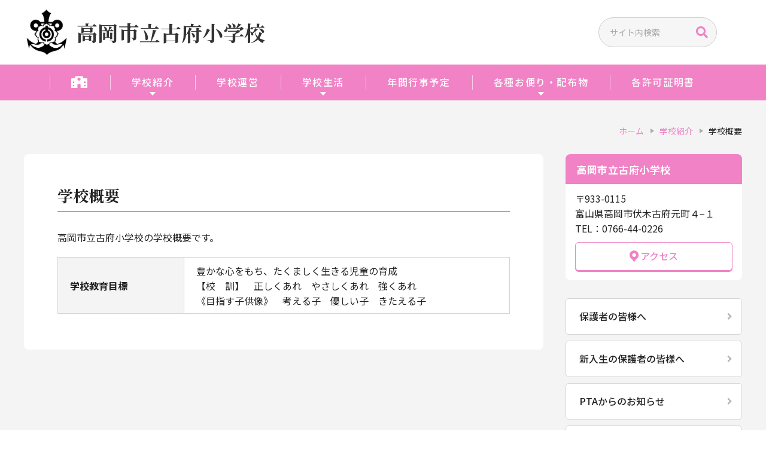

--- FILE ---
content_type: text/html; charset=UTF-8
request_url: https://kofu-e.takaoka-school.jp/school/outline/
body_size: 37932
content:
<!DOCTYPE html>
<html lang="ja">
<head>
<!-- Google tag (gtag.js) -->
<script async src="https://www.googletagmanager.com/gtag/js?id=G-NY01XN3XV3"></script>
<script>
  window.dataLayer = window.dataLayer || [];
  function gtag(){dataLayer.push(arguments);}
  gtag('js', new Date());
  gtag('config', 'G-NY01XN3XV3');
</script>
<meta charset="utf-8">
<meta name="viewport" content="width=device-width,initial-scale=1,maximum-scale=1,user-scalable=no">
<title>学校概要｜高岡市立古府小学校</title>
<meta name="description" content="高岡市立古府小学校の学校概要のページです。">
<link rel="canonical" href="https://kofu-e.takaoka-school.jp/school/outline/">
<link rel="preconnect" href="https://fonts.googleapis.com">
<link rel="preconnect" href="https://fonts.gstatic.com" crossorigin>
<link href="https://fonts.googleapis.com/css2?family=Noto+Sans+JP:wght@400;500;700&family=Noto+Serif+JP:wght@700&display=swap" rel="stylesheet">
<link rel="stylesheet" href="/assets/css/main.css?v=1.39" media="all">
<link rel="stylesheet" href="/assets/css/responsive.css?v=1.39" media="all">
<link rel="shortcut icon" href="/favicon.ico">
<link rel="apple-touch-icon" type="image/png" href="/apple-touch-icon-180x180.png">
<link rel="icon" type="image/png" href="/icon-192x192.png">
<script src="/assets/js/jquery-3.5.1.min.js"></script>
<meta name='robots' content='max-image-preview:large' />
<style id='wp-img-auto-sizes-contain-inline-css' type='text/css'>
img:is([sizes=auto i],[sizes^="auto," i]){contain-intrinsic-size:3000px 1500px}
/*# sourceURL=wp-img-auto-sizes-contain-inline-css */
</style>
<style id='wp-block-library-inline-css' type='text/css'>
:root{--wp-block-synced-color:#7a00df;--wp-block-synced-color--rgb:122,0,223;--wp-bound-block-color:var(--wp-block-synced-color);--wp-editor-canvas-background:#ddd;--wp-admin-theme-color:#007cba;--wp-admin-theme-color--rgb:0,124,186;--wp-admin-theme-color-darker-10:#006ba1;--wp-admin-theme-color-darker-10--rgb:0,107,160.5;--wp-admin-theme-color-darker-20:#005a87;--wp-admin-theme-color-darker-20--rgb:0,90,135;--wp-admin-border-width-focus:2px}@media (min-resolution:192dpi){:root{--wp-admin-border-width-focus:1.5px}}.wp-element-button{cursor:pointer}:root .has-very-light-gray-background-color{background-color:#eee}:root .has-very-dark-gray-background-color{background-color:#313131}:root .has-very-light-gray-color{color:#eee}:root .has-very-dark-gray-color{color:#313131}:root .has-vivid-green-cyan-to-vivid-cyan-blue-gradient-background{background:linear-gradient(135deg,#00d084,#0693e3)}:root .has-purple-crush-gradient-background{background:linear-gradient(135deg,#34e2e4,#4721fb 50%,#ab1dfe)}:root .has-hazy-dawn-gradient-background{background:linear-gradient(135deg,#faaca8,#dad0ec)}:root .has-subdued-olive-gradient-background{background:linear-gradient(135deg,#fafae1,#67a671)}:root .has-atomic-cream-gradient-background{background:linear-gradient(135deg,#fdd79a,#004a59)}:root .has-nightshade-gradient-background{background:linear-gradient(135deg,#330968,#31cdcf)}:root .has-midnight-gradient-background{background:linear-gradient(135deg,#020381,#2874fc)}:root{--wp--preset--font-size--normal:16px;--wp--preset--font-size--huge:42px}.has-regular-font-size{font-size:1em}.has-larger-font-size{font-size:2.625em}.has-normal-font-size{font-size:var(--wp--preset--font-size--normal)}.has-huge-font-size{font-size:var(--wp--preset--font-size--huge)}.has-text-align-center{text-align:center}.has-text-align-left{text-align:left}.has-text-align-right{text-align:right}.has-fit-text{white-space:nowrap!important}#end-resizable-editor-section{display:none}.aligncenter{clear:both}.items-justified-left{justify-content:flex-start}.items-justified-center{justify-content:center}.items-justified-right{justify-content:flex-end}.items-justified-space-between{justify-content:space-between}.screen-reader-text{border:0;clip-path:inset(50%);height:1px;margin:-1px;overflow:hidden;padding:0;position:absolute;width:1px;word-wrap:normal!important}.screen-reader-text:focus{background-color:#ddd;clip-path:none;color:#444;display:block;font-size:1em;height:auto;left:5px;line-height:normal;padding:15px 23px 14px;text-decoration:none;top:5px;width:auto;z-index:100000}html :where(.has-border-color){border-style:solid}html :where([style*=border-top-color]){border-top-style:solid}html :where([style*=border-right-color]){border-right-style:solid}html :where([style*=border-bottom-color]){border-bottom-style:solid}html :where([style*=border-left-color]){border-left-style:solid}html :where([style*=border-width]){border-style:solid}html :where([style*=border-top-width]){border-top-style:solid}html :where([style*=border-right-width]){border-right-style:solid}html :where([style*=border-bottom-width]){border-bottom-style:solid}html :where([style*=border-left-width]){border-left-style:solid}html :where(img[class*=wp-image-]){height:auto;max-width:100%}:where(figure){margin:0 0 1em}html :where(.is-position-sticky){--wp-admin--admin-bar--position-offset:var(--wp-admin--admin-bar--height,0px)}@media screen and (max-width:600px){html :where(.is-position-sticky){--wp-admin--admin-bar--position-offset:0px}}

/*# sourceURL=wp-block-library-inline-css */
</style><style id='global-styles-inline-css' type='text/css'>
:root{--wp--preset--aspect-ratio--square: 1;--wp--preset--aspect-ratio--4-3: 4/3;--wp--preset--aspect-ratio--3-4: 3/4;--wp--preset--aspect-ratio--3-2: 3/2;--wp--preset--aspect-ratio--2-3: 2/3;--wp--preset--aspect-ratio--16-9: 16/9;--wp--preset--aspect-ratio--9-16: 9/16;--wp--preset--color--black: #000000;--wp--preset--color--cyan-bluish-gray: #abb8c3;--wp--preset--color--white: #ffffff;--wp--preset--color--pale-pink: #f78da7;--wp--preset--color--vivid-red: #cf2e2e;--wp--preset--color--luminous-vivid-orange: #ff6900;--wp--preset--color--luminous-vivid-amber: #fcb900;--wp--preset--color--light-green-cyan: #7bdcb5;--wp--preset--color--vivid-green-cyan: #00d084;--wp--preset--color--pale-cyan-blue: #8ed1fc;--wp--preset--color--vivid-cyan-blue: #0693e3;--wp--preset--color--vivid-purple: #9b51e0;--wp--preset--gradient--vivid-cyan-blue-to-vivid-purple: linear-gradient(135deg,rgb(6,147,227) 0%,rgb(155,81,224) 100%);--wp--preset--gradient--light-green-cyan-to-vivid-green-cyan: linear-gradient(135deg,rgb(122,220,180) 0%,rgb(0,208,130) 100%);--wp--preset--gradient--luminous-vivid-amber-to-luminous-vivid-orange: linear-gradient(135deg,rgb(252,185,0) 0%,rgb(255,105,0) 100%);--wp--preset--gradient--luminous-vivid-orange-to-vivid-red: linear-gradient(135deg,rgb(255,105,0) 0%,rgb(207,46,46) 100%);--wp--preset--gradient--very-light-gray-to-cyan-bluish-gray: linear-gradient(135deg,rgb(238,238,238) 0%,rgb(169,184,195) 100%);--wp--preset--gradient--cool-to-warm-spectrum: linear-gradient(135deg,rgb(74,234,220) 0%,rgb(151,120,209) 20%,rgb(207,42,186) 40%,rgb(238,44,130) 60%,rgb(251,105,98) 80%,rgb(254,248,76) 100%);--wp--preset--gradient--blush-light-purple: linear-gradient(135deg,rgb(255,206,236) 0%,rgb(152,150,240) 100%);--wp--preset--gradient--blush-bordeaux: linear-gradient(135deg,rgb(254,205,165) 0%,rgb(254,45,45) 50%,rgb(107,0,62) 100%);--wp--preset--gradient--luminous-dusk: linear-gradient(135deg,rgb(255,203,112) 0%,rgb(199,81,192) 50%,rgb(65,88,208) 100%);--wp--preset--gradient--pale-ocean: linear-gradient(135deg,rgb(255,245,203) 0%,rgb(182,227,212) 50%,rgb(51,167,181) 100%);--wp--preset--gradient--electric-grass: linear-gradient(135deg,rgb(202,248,128) 0%,rgb(113,206,126) 100%);--wp--preset--gradient--midnight: linear-gradient(135deg,rgb(2,3,129) 0%,rgb(40,116,252) 100%);--wp--preset--font-size--small: 13px;--wp--preset--font-size--medium: 20px;--wp--preset--font-size--large: 36px;--wp--preset--font-size--x-large: 42px;--wp--preset--spacing--20: 0.44rem;--wp--preset--spacing--30: 0.67rem;--wp--preset--spacing--40: 1rem;--wp--preset--spacing--50: 1.5rem;--wp--preset--spacing--60: 2.25rem;--wp--preset--spacing--70: 3.38rem;--wp--preset--spacing--80: 5.06rem;--wp--preset--shadow--natural: 6px 6px 9px rgba(0, 0, 0, 0.2);--wp--preset--shadow--deep: 12px 12px 50px rgba(0, 0, 0, 0.4);--wp--preset--shadow--sharp: 6px 6px 0px rgba(0, 0, 0, 0.2);--wp--preset--shadow--outlined: 6px 6px 0px -3px rgb(255, 255, 255), 6px 6px rgb(0, 0, 0);--wp--preset--shadow--crisp: 6px 6px 0px rgb(0, 0, 0);}:where(.is-layout-flex){gap: 0.5em;}:where(.is-layout-grid){gap: 0.5em;}body .is-layout-flex{display: flex;}.is-layout-flex{flex-wrap: wrap;align-items: center;}.is-layout-flex > :is(*, div){margin: 0;}body .is-layout-grid{display: grid;}.is-layout-grid > :is(*, div){margin: 0;}:where(.wp-block-columns.is-layout-flex){gap: 2em;}:where(.wp-block-columns.is-layout-grid){gap: 2em;}:where(.wp-block-post-template.is-layout-flex){gap: 1.25em;}:where(.wp-block-post-template.is-layout-grid){gap: 1.25em;}.has-black-color{color: var(--wp--preset--color--black) !important;}.has-cyan-bluish-gray-color{color: var(--wp--preset--color--cyan-bluish-gray) !important;}.has-white-color{color: var(--wp--preset--color--white) !important;}.has-pale-pink-color{color: var(--wp--preset--color--pale-pink) !important;}.has-vivid-red-color{color: var(--wp--preset--color--vivid-red) !important;}.has-luminous-vivid-orange-color{color: var(--wp--preset--color--luminous-vivid-orange) !important;}.has-luminous-vivid-amber-color{color: var(--wp--preset--color--luminous-vivid-amber) !important;}.has-light-green-cyan-color{color: var(--wp--preset--color--light-green-cyan) !important;}.has-vivid-green-cyan-color{color: var(--wp--preset--color--vivid-green-cyan) !important;}.has-pale-cyan-blue-color{color: var(--wp--preset--color--pale-cyan-blue) !important;}.has-vivid-cyan-blue-color{color: var(--wp--preset--color--vivid-cyan-blue) !important;}.has-vivid-purple-color{color: var(--wp--preset--color--vivid-purple) !important;}.has-black-background-color{background-color: var(--wp--preset--color--black) !important;}.has-cyan-bluish-gray-background-color{background-color: var(--wp--preset--color--cyan-bluish-gray) !important;}.has-white-background-color{background-color: var(--wp--preset--color--white) !important;}.has-pale-pink-background-color{background-color: var(--wp--preset--color--pale-pink) !important;}.has-vivid-red-background-color{background-color: var(--wp--preset--color--vivid-red) !important;}.has-luminous-vivid-orange-background-color{background-color: var(--wp--preset--color--luminous-vivid-orange) !important;}.has-luminous-vivid-amber-background-color{background-color: var(--wp--preset--color--luminous-vivid-amber) !important;}.has-light-green-cyan-background-color{background-color: var(--wp--preset--color--light-green-cyan) !important;}.has-vivid-green-cyan-background-color{background-color: var(--wp--preset--color--vivid-green-cyan) !important;}.has-pale-cyan-blue-background-color{background-color: var(--wp--preset--color--pale-cyan-blue) !important;}.has-vivid-cyan-blue-background-color{background-color: var(--wp--preset--color--vivid-cyan-blue) !important;}.has-vivid-purple-background-color{background-color: var(--wp--preset--color--vivid-purple) !important;}.has-black-border-color{border-color: var(--wp--preset--color--black) !important;}.has-cyan-bluish-gray-border-color{border-color: var(--wp--preset--color--cyan-bluish-gray) !important;}.has-white-border-color{border-color: var(--wp--preset--color--white) !important;}.has-pale-pink-border-color{border-color: var(--wp--preset--color--pale-pink) !important;}.has-vivid-red-border-color{border-color: var(--wp--preset--color--vivid-red) !important;}.has-luminous-vivid-orange-border-color{border-color: var(--wp--preset--color--luminous-vivid-orange) !important;}.has-luminous-vivid-amber-border-color{border-color: var(--wp--preset--color--luminous-vivid-amber) !important;}.has-light-green-cyan-border-color{border-color: var(--wp--preset--color--light-green-cyan) !important;}.has-vivid-green-cyan-border-color{border-color: var(--wp--preset--color--vivid-green-cyan) !important;}.has-pale-cyan-blue-border-color{border-color: var(--wp--preset--color--pale-cyan-blue) !important;}.has-vivid-cyan-blue-border-color{border-color: var(--wp--preset--color--vivid-cyan-blue) !important;}.has-vivid-purple-border-color{border-color: var(--wp--preset--color--vivid-purple) !important;}.has-vivid-cyan-blue-to-vivid-purple-gradient-background{background: var(--wp--preset--gradient--vivid-cyan-blue-to-vivid-purple) !important;}.has-light-green-cyan-to-vivid-green-cyan-gradient-background{background: var(--wp--preset--gradient--light-green-cyan-to-vivid-green-cyan) !important;}.has-luminous-vivid-amber-to-luminous-vivid-orange-gradient-background{background: var(--wp--preset--gradient--luminous-vivid-amber-to-luminous-vivid-orange) !important;}.has-luminous-vivid-orange-to-vivid-red-gradient-background{background: var(--wp--preset--gradient--luminous-vivid-orange-to-vivid-red) !important;}.has-very-light-gray-to-cyan-bluish-gray-gradient-background{background: var(--wp--preset--gradient--very-light-gray-to-cyan-bluish-gray) !important;}.has-cool-to-warm-spectrum-gradient-background{background: var(--wp--preset--gradient--cool-to-warm-spectrum) !important;}.has-blush-light-purple-gradient-background{background: var(--wp--preset--gradient--blush-light-purple) !important;}.has-blush-bordeaux-gradient-background{background: var(--wp--preset--gradient--blush-bordeaux) !important;}.has-luminous-dusk-gradient-background{background: var(--wp--preset--gradient--luminous-dusk) !important;}.has-pale-ocean-gradient-background{background: var(--wp--preset--gradient--pale-ocean) !important;}.has-electric-grass-gradient-background{background: var(--wp--preset--gradient--electric-grass) !important;}.has-midnight-gradient-background{background: var(--wp--preset--gradient--midnight) !important;}.has-small-font-size{font-size: var(--wp--preset--font-size--small) !important;}.has-medium-font-size{font-size: var(--wp--preset--font-size--medium) !important;}.has-large-font-size{font-size: var(--wp--preset--font-size--large) !important;}.has-x-large-font-size{font-size: var(--wp--preset--font-size--x-large) !important;}
/*# sourceURL=global-styles-inline-css */
</style>

<style id='classic-theme-styles-inline-css' type='text/css'>
/*! This file is auto-generated */
.wp-block-button__link{color:#fff;background-color:#32373c;border-radius:9999px;box-shadow:none;text-decoration:none;padding:calc(.667em + 2px) calc(1.333em + 2px);font-size:1.125em}.wp-block-file__button{background:#32373c;color:#fff;text-decoration:none}
/*# sourceURL=/wp-includes/css/classic-themes.min.css */
</style>
<script type="text/javascript" id="wp-statistics-tracker-js-extra">
/* <![CDATA[ */
var WP_Statistics_Tracker_Object = {"hitRequestUrl":"https://kofu-e.takaoka-school.jp/wp-json/wp-statistics/v2/hit?wp_statistics_hit_rest=yes&track_all=1&current_page_type=page&current_page_id=41&search_query&page_uri=L3NjaG9vbC9vdXRsaW5lLw=","keepOnlineRequestUrl":"https://kofu-e.takaoka-school.jp/wp-json/wp-statistics/v2/online?wp_statistics_hit_rest=yes&track_all=1&current_page_type=page&current_page_id=41&search_query&page_uri=L3NjaG9vbC9vdXRsaW5lLw=","option":{"dntEnabled":"1","cacheCompatibility":""}};
//# sourceURL=wp-statistics-tracker-js-extra
/* ]]> */
</script>
<script type="text/javascript" src="https://kofu-e.takaoka-school.jp/kanri/wp-content/plugins/wp-statistics/assets/js/tracker.js?ver=6.9" id="wp-statistics-tracker-js"></script>
<!-- Analytics by WP Statistics v14.3.4 - https://wp-statistics.com/ -->
<style>
:root {
  --theme-color: #f082c5;
  --theme-color-rgb: 240, 130, 197;
}
</style>
</head>
<body class="wp-singular page-template-default page page-id-41 page-child parent-pageid-36 wp-theme-takaokaschool page-outline nothome">
<div class="wrapper" id="TOP">
    <header class="g-hd">
        <div class="u-inner">
            <div class="g-hd-cols">
                <div class="g-hd-col sitename-col">
                                        <h2 class="g-logo">
                        <a href="https://kofu-e.takaoka-school.jp/">
                            <div class="emblem">
                                <img src="https://kofu-e.takaoka-school.jp/kanri/wp-content/uploads/2023/03/af66f3ce5eabbbb0dcdca2186b7f3c3d-200x200.jpg" alt="高岡市立古府小学校">
                            </div>
                            <span class="txt jp01">高岡市立古府小学校</span>
                        </a>
                    </h2>
                                    </div>
                <div class="g-hd-col search-col">
                    <div class="search-widget">
                        <form role="search" method="get" class="search-form " action="https://kofu-e.takaoka-school.jp">
                        <label>
                            <span class="screen-reader-text">検索:</span>
                            <input type="search" class="search-field " placeholder="サイト内検索" value="" name="s">
                        </label>
                        <input type="submit" class="search-submit" value=""></form>
                    </div>
                </div>
            </div>
        </div>
        <nav class="g-nav">
            <div class="u-inner scrollable">
                <div class="g-menu-wrap">
                    <ul class="g-menu">
                        <li><a class="nav-home" href="https://kofu-e.takaoka-school.jp/"><span class="txt">ホーム</span></a></li>
                        <li class="sp-only-menu has-child">
                            <a href="https://kofu-e.takaoka-school.jp/news/">お知らせ</a><span class="sp-toggle-trigger"></span>
                            <ul class="g-sub-menu">
                                                            <li><a href="https://kofu-e.takaoka-school.jp/news/ncat/school-news/">学校からのお知らせ</a></li>
                                                            <li><a href="https://kofu-e.takaoka-school.jp/news/ncat/parents/">保護者の皆様へ</a></li>
                                                            <li><a href="https://kofu-e.takaoka-school.jp/news/ncat/new-parents/">新入生の保護者の皆様へ</a></li>
                                                            <li><a href="https://kofu-e.takaoka-school.jp/news/ncat/pta/">PTAからのお知らせ</a></li>
                                                            <li><a href="https://kofu-e.takaoka-school.jp/news/ncat/important/">重要</a></li>
                                                        </ul>
                        </li>
                        <li class="has-child">
                            <a href="https://kofu-e.takaoka-school.jp/school/">学校紹介</a><span class="sp-toggle-trigger"></span>
                            <ul class="g-sub-menu">
                                <li><a href="https://kofu-e.takaoka-school.jp/school/#outline">学校概要</a></li>
                                <li><a href="https://kofu-e.takaoka-school.jp/school/#emblem">校章</a></li>
                                <li><a href="https://kofu-e.takaoka-school.jp/school/#school-song">校歌</a></li>
                                <li><a href="https://kofu-e.takaoka-school.jp/school/history/">学校の沿革・歴史</a></li>
                                <li><a href="https://kofu-e.takaoka-school.jp/school/access/">アクセス</a></li>
                            </ul>
                        </li>
                        <li><a href="https://kofu-e.takaoka-school.jp/management/">学校運営</a></li>
                        <li class="has-child">
                            <a href="https://kofu-e.takaoka-school.jp/school-life/">学校生活</a><span class="sp-toggle-trigger"></span>
                            <ul class="g-sub-menu">
                                                            <li><a href="https://kofu-e.takaoka-school.jp/school-life/scat/1st/">１年生</a></li>
                                                            <li><a href="https://kofu-e.takaoka-school.jp/school-life/scat/2nd/">２年生</a></li>
                                                            <li><a href="https://kofu-e.takaoka-school.jp/school-life/scat/3rd/">３年生</a></li>
                                                            <li><a href="https://kofu-e.takaoka-school.jp/school-life/scat/4th/">４年生</a></li>
                                                            <li><a href="https://kofu-e.takaoka-school.jp/school-life/scat/5th/">５年生</a></li>
                                                            <li><a href="https://kofu-e.takaoka-school.jp/school-life/scat/6th/">６年生</a></li>
                                                            <li><a href="https://kofu-e.takaoka-school.jp/school-life/scat/all/">全校生</a></li>
                                                        </ul>
                        </li>
                        <li><a href="https://kofu-e.takaoka-school.jp/schedule/">年間行事予定</a></li>
                        <li class="has-child">
                            <a href="https://kofu-e.takaoka-school.jp/handout/">各種お便り・配布物</a><span class="sp-toggle-trigger"></span>
                            <ul class="g-sub-menu">
                                                            <li><a href="https://kofu-e.takaoka-school.jp/handout/hcat/kondate/">献立表</a></li>
                                                            <li><a href="https://kofu-e.takaoka-school.jp/handout/hcat/gakkou/">学校だより</a></li>
                                                        </ul>
                        </li>
                        <li><a href="https://kofu-e.takaoka-school.jp/download/">各許可証明書</a></li>
                                                                                                <li class="sp-only-menu"><a href="https://kofu-e.takaoka-school.jp/%e3%81%8d%e3%81%a8%e3%81%8d%e3%81%a8-%e3%81%a8%e3%82%84%e3%81%be%e3%81%a3%e5%ad%90-%e5%ad%a6%e7%bf%92%e5%bf%9c%e6%8f%b4%e3%82%b5%e3%82%a4%e3%83%88%e3%80%8c%e5%ae%b6%e5%ba%ad%e5%ad%a6%e7%bf%92%e3%81%ae/">きときと とやまっ子 学習応援サイト「家庭学習のすすめ」</a></li>
                                                <li class="sp-only-menu"><a href="https://kofu-e.takaoka-school.jp/%e3%80%90%e6%ba%96%e5%82%99%e4%b8%ad%e3%80%91%e4%bb%a4%e5%92%8c%ef%bc%96%e5%b9%b4%e5%ba%a6%e5%b0%8f%e5%ad%a6%e6%a0%a1%e6%95%99%e8%82%b2%e8%aa%b2%e7%a8%8b%e7%a0%94%e7%a9%b6%e9%9b%86%e4%bc%9a%ef%bc%88/">令和６年度　小学校教育課程研究集会　県西部体育科部会　指導案等</a></li>
                                                <li class="sp-only-menu"><a href="https://kofu-e.takaoka-school.jp/%e4%bb%a4%e5%92%8c%ef%bc%95%e5%b9%b4%e5%ba%a6%e3%80%80%e3%80%8c%e7%94%9f%e3%81%8d%e3%82%8b%e5%8a%9b%e3%82%92%e8%82%b2%e3%82%80%e6%ad%af%e3%83%bb%e5%8f%a3%e3%81%ae%e5%81%a5%e5%ba%b7%e3%81%a5%e3%81%8f/">令和5・6年度「生きる力を育む歯・口の健康づくり推進事業」の取組</a></li>
                                                <li class="sp-only-menu"><a href="https://kofu-e.takaoka-school.jp/%e5%8f%a4%e5%ba%9c%e5%b0%8f%e3%82%b9%e3%82%bf%e3%83%b3%e3%83%80%e3%83%bc%e3%83%89%e3%83%bb%e5%ae%b6%e5%ba%ad%e5%ad%a6%e7%bf%92%e3%81%ae%e6%89%8b%e5%bc%95%e3%81%8d/">古府小スタンダード・家庭学習の手引き</a></li>
                                                                                                <li class="sp-only-menu"><a href="https://kofu-e.takaoka-school.jp/policy/">サイトポリシー</a></li>
                    </ul>

                    <div class="search-widget sp-search-widget">
                        <form role="search" method="get" class="search-form " action="https://kofu-e.takaoka-school.jp">
                        <label>
                            <span class="screen-reader-text">検索:</span>
                            <input type="search" class="search-field " placeholder="サイト内検索" value="" name="s">
                        </label>
                        <input type="submit" class="search-submit" value=""></form>
                    </div>
                </div>
            </div>
        </nav>
        <div id="js-btn-spmenu" class="btn-spmenu">
            <span></span>
        </div>
    </header>
<div class="container">
    <main class="main">
        <div class="u-inner">
            <div class="breadcrumb">
                <ol class="breadcrumb-lists">
                    <li><a href="https://kofu-e.takaoka-school.jp/">ホーム</a></li>
                                                            <li><a href="https://kofu-e.takaoka-school.jp/school/">学校紹介</a></li>
                    <li><span>学校概要</span></li>
                                    </ol>
            </div>
            <div class="content-layout">
                <article class="main-content">

                    <section class="page-content">
                        <h1 class="u-hdr01"><span class="jp01">学校概要</span></h1>
                        <div class="entry-body">
                                                    </div>
                                                <div class="add-layout">
                                                                                    <p class="u-txt">高岡市立古府小学校の学校概要です。</p>
                                                                                    <dl class="u-dl01">
                                                                    <dt>学校教育目標</dt>
                                    <dd>豊かな心をもち、たくましく生きる児童の育成<br />
【校　訓】　正しくあれ　やさしくあれ　強くあれ<br />
《目指す子供像》　考える子　優しい子　きたえる子</dd>
                                                            </dl>
                                                                                                            </div>
                                            </section>
                    
                </article>
                <div class="side-content">
                                        <aside class="side-widget">
                        <h2 class="side-widget-hdr">高岡市立古府小学校</h2>
                        <div class="side-widget-body">
                            <p class="txt">
                                                                〒933-0115<br />
富山県高岡市伏木古府元町４−１<br />
TEL：0766-44-0226                                                            </p>
                            <a class="access-btn" href="https://kofu-e.takaoka-school.jp/school/access/">アクセス</a>
                        </div>
                    </aside>

                    <div class="link-widget">
                        <ul class="widget-links">
                                                        <li><a href="https://kofu-e.takaoka-school.jp/news/ncat/parents/">保護者の皆様へ</a></li>
                                                        <li><a href="https://kofu-e.takaoka-school.jp/news/ncat/new-parents/">新入生の保護者の皆様へ</a></li>
                                                        <li><a href="https://kofu-e.takaoka-school.jp/news/ncat/pta/">PTAからのお知らせ</a></li>
                                                                                                                                            <li><a href="https://kofu-e.takaoka-school.jp/%e3%81%8d%e3%81%a8%e3%81%8d%e3%81%a8-%e3%81%a8%e3%82%84%e3%81%be%e3%81%a3%e5%ad%90-%e5%ad%a6%e7%bf%92%e5%bf%9c%e6%8f%b4%e3%82%b5%e3%82%a4%e3%83%88%e3%80%8c%e5%ae%b6%e5%ba%ad%e5%ad%a6%e7%bf%92%e3%81%ae/">きときと とやまっ子 学習応援サイト「家庭学習のすすめ」</a></li>
                                                        <li><a href="https://kofu-e.takaoka-school.jp/%e3%80%90%e6%ba%96%e5%82%99%e4%b8%ad%e3%80%91%e4%bb%a4%e5%92%8c%ef%bc%96%e5%b9%b4%e5%ba%a6%e5%b0%8f%e5%ad%a6%e6%a0%a1%e6%95%99%e8%82%b2%e8%aa%b2%e7%a8%8b%e7%a0%94%e7%a9%b6%e9%9b%86%e4%bc%9a%ef%bc%88/">令和６年度　小学校教育課程研究集会　県西部体育科部会　指導案等</a></li>
                                                        <li><a href="https://kofu-e.takaoka-school.jp/%e4%bb%a4%e5%92%8c%ef%bc%95%e5%b9%b4%e5%ba%a6%e3%80%80%e3%80%8c%e7%94%9f%e3%81%8d%e3%82%8b%e5%8a%9b%e3%82%92%e8%82%b2%e3%82%80%e6%ad%af%e3%83%bb%e5%8f%a3%e3%81%ae%e5%81%a5%e5%ba%b7%e3%81%a5%e3%81%8f/">令和5・6年度「生きる力を育む歯・口の健康づくり推進事業」の取組</a></li>
                                                        <li><a href="https://kofu-e.takaoka-school.jp/%e5%8f%a4%e5%ba%9c%e5%b0%8f%e3%82%b9%e3%82%bf%e3%83%b3%e3%83%80%e3%83%bc%e3%83%89%e3%83%bb%e5%ae%b6%e5%ba%ad%e5%ad%a6%e7%bf%92%e3%81%ae%e6%89%8b%e5%bc%95%e3%81%8d/">古府小スタンダード・家庭学習の手引き</a></li>
                                                                                                                <li><a href="https://kofu-e.takaoka-school.jp/policy/">サイトポリシー</a></li>
                        </ul>
                    </div>

                    
                    <aside class="side-widget">
                        <h2 class="side-widget-hdr">アクセス数</h2>
                        <div class="side-widget-body">
                            <p class="txt">
                                総アクセス数：427620<br>
                                本日のアクセス数：308<br>
                                昨日のアクセス数：345                            </p>
                        </div>
                    </aside>
                </div>
            </div>
        </div>
    </main>
</div>
    <footer class="g-ft">
        <div class="ft-bnr-blocks">
            <div class="u-inner">
            <ul class="ft-bnr-block-lists">
                <li><a href="https://www.city.takaoka.toyama.jp/" target="_blank"><img src="/assets/img/bnr-takaokacity@2x.png" alt="高岡市公式ホームページ ほっとホット高岡"></a></li>
            </ul>
            </div>
        </div>
        <div class="u-inner">
            <h3 class="ft-ttl">
                <a href="https://kofu-e.takaoka-school.jp/">
                    高岡市立古府小学校                </a>
            </h3>
            <nav class="ft-nav">
                <div class="ft-cols">
                    <div class="ft-col">
                        <ul class="ft-nav-lists">
                            <li class="-nav-parent"><a href="https://kofu-e.takaoka-school.jp/"><b>ホーム</b></a></li>
                            <li class="-nav-parent"><a href="https://kofu-e.takaoka-school.jp/school/"><b>学校紹介</b></a></li>
                            <li><a href="https://kofu-e.takaoka-school.jp/school/#outline">学校概要</a></li>
                            <li><a href="https://kofu-e.takaoka-school.jp/school/#emblem">校章</a></li>
                            <li><a href="https://kofu-e.takaoka-school.jp/school/#school-song">校歌</a></li>
                            <li><a href="https://kofu-e.takaoka-school.jp/school/history/">学校の沿革・歴史</a></li>
                            <li><a href="https://kofu-e.takaoka-school.jp/school/access/">アクセス</a></li>
                        </ul>
                    </div>
                    <div class="ft-col">
                        <ul class="ft-nav-lists">
                            <li class="-nav-parent"><a href="https://kofu-e.takaoka-school.jp/management"><b>学校運営</b></a></li>
                            <li class="-nav-parent"><a href="https://kofu-e.takaoka-school.jp/school-life/"><b>学校生活</b></a></li>
                                                        <li><a href="https://kofu-e.takaoka-school.jp/school-life/scat/1st/">１年生</a></li>
                                                        <li><a href="https://kofu-e.takaoka-school.jp/school-life/scat/2nd/">２年生</a></li>
                                                        <li><a href="https://kofu-e.takaoka-school.jp/school-life/scat/3rd/">３年生</a></li>
                                                        <li><a href="https://kofu-e.takaoka-school.jp/school-life/scat/4th/">４年生</a></li>
                                                        <li><a href="https://kofu-e.takaoka-school.jp/school-life/scat/5th/">５年生</a></li>
                                                        <li><a href="https://kofu-e.takaoka-school.jp/school-life/scat/6th/">６年生</a></li>
                                                        <li><a href="https://kofu-e.takaoka-school.jp/school-life/scat/all/">全校生</a></li>
                                                    </ul>
                    </div>
                    <div class="ft-col">
                        <ul class="ft-nav-lists">
                            <li class="-nav-parent"><a href="https://kofu-e.takaoka-school.jp/handout/"><b>各種お便り・配布物</b></a></li>
                                                        <li><a href="https://kofu-e.takaoka-school.jp/handout/hcat/kondate/">献立表</a></li>
                                                        <li><a href="https://kofu-e.takaoka-school.jp/handout/hcat/gakkou/">学校だより</a></li>
                                                    </ul>
                    </div>
                    <div class="ft-col">
                        <ul class="ft-nav-lists">
                            <li class="-nav-parent"><a href="https://kofu-e.takaoka-school.jp/schedule/"><b>年間行事予定</b></a></li>
                            <li class="-nav-parent"><a href="https://kofu-e.takaoka-school.jp/download/"><b>各許可証明書</b></a></li>
                                                                                                                <li class="-nav-parent"><a href="https://kofu-e.takaoka-school.jp/%e3%81%8d%e3%81%a8%e3%81%8d%e3%81%a8-%e3%81%a8%e3%82%84%e3%81%be%e3%81%a3%e5%ad%90-%e5%ad%a6%e7%bf%92%e5%bf%9c%e6%8f%b4%e3%82%b5%e3%82%a4%e3%83%88%e3%80%8c%e5%ae%b6%e5%ba%ad%e5%ad%a6%e7%bf%92%e3%81%ae/"><b>きときと とやまっ子 学習応援サイト「家庭学習のすすめ」</b></a></li>
                                                        <li class="-nav-parent"><a href="https://kofu-e.takaoka-school.jp/%e3%80%90%e6%ba%96%e5%82%99%e4%b8%ad%e3%80%91%e4%bb%a4%e5%92%8c%ef%bc%96%e5%b9%b4%e5%ba%a6%e5%b0%8f%e5%ad%a6%e6%a0%a1%e6%95%99%e8%82%b2%e8%aa%b2%e7%a8%8b%e7%a0%94%e7%a9%b6%e9%9b%86%e4%bc%9a%ef%bc%88/"><b>令和６年度　小学校教育課程研究集会　県西部体育科部会　指導案等</b></a></li>
                                                        <li class="-nav-parent"><a href="https://kofu-e.takaoka-school.jp/%e4%bb%a4%e5%92%8c%ef%bc%95%e5%b9%b4%e5%ba%a6%e3%80%80%e3%80%8c%e7%94%9f%e3%81%8d%e3%82%8b%e5%8a%9b%e3%82%92%e8%82%b2%e3%82%80%e6%ad%af%e3%83%bb%e5%8f%a3%e3%81%ae%e5%81%a5%e5%ba%b7%e3%81%a5%e3%81%8f/"><b>令和5・6年度「生きる力を育む歯・口の健康づくり推進事業」の取組</b></a></li>
                                                        <li class="-nav-parent"><a href="https://kofu-e.takaoka-school.jp/%e5%8f%a4%e5%ba%9c%e5%b0%8f%e3%82%b9%e3%82%bf%e3%83%b3%e3%83%80%e3%83%bc%e3%83%89%e3%83%bb%e5%ae%b6%e5%ba%ad%e5%ad%a6%e7%bf%92%e3%81%ae%e6%89%8b%e5%bc%95%e3%81%8d/"><b>古府小スタンダード・家庭学習の手引き</b></a></li>
                                                                                                                <li class="-nav-parent"><a href="https://kofu-e.takaoka-school.jp/policy/"><b>サイトポリシー</b></a></li>
                        </ul>
                    </div>
                    <div class="ft-col">
                        <ul class="ft-nav-lists">
                            <li class="-nav-parent"><a href="https://kofu-e.takaoka-school.jp/news/"><b>お知らせ</b></a></li>
                                                        <li><a href="https://kofu-e.takaoka-school.jp/news/ncat/school-news/">学校からのお知らせ</a></li>
                                                        <li><a href="https://kofu-e.takaoka-school.jp/news/ncat/parents/">保護者の皆様へ</a></li>
                                                        <li><a href="https://kofu-e.takaoka-school.jp/news/ncat/new-parents/">新入生の保護者の皆様へ</a></li>
                                                        <li><a href="https://kofu-e.takaoka-school.jp/news/ncat/pta/">PTAからのお知らせ</a></li>
                                                        <li><a href="https://kofu-e.takaoka-school.jp/news/ncat/important/">重要</a></li>
                                                    </ul>
                    </div>
                </div>
            </nav>
            
        </div>
        <p class="copyright">Copyright © 高岡市立古府小学校 All Rights Reserved.</p>
    </footer>
    <a class="btn-top" id="js-page-top"></a>
</div>
<script type="speculationrules">
{"prefetch":[{"source":"document","where":{"and":[{"href_matches":"/*"},{"not":{"href_matches":["/kanri/wp-*.php","/kanri/wp-admin/*","/kanri/wp-content/uploads/*","/kanri/wp-content/*","/kanri/wp-content/plugins/*","/kanri/wp-content/themes/takaokaschool/*","/*\\?(.+)"]}},{"not":{"selector_matches":"a[rel~=\"nofollow\"]"}},{"not":{"selector_matches":".no-prefetch, .no-prefetch a"}}]},"eagerness":"conservative"}]}
</script>
<script src="/assets/js/common.js?v=1.39"></script>
<script src="/assets/js/disable.js?v=1.39"></script>
</body>
</html>



--- FILE ---
content_type: text/css
request_url: https://kofu-e.takaoka-school.jp/assets/css/main.css?v=1.39
body_size: 36086
content:
* { font-size: inherit;line-height: inherit;margin:0;padding:0; }
*,::before,::after { box-sizing:inherit; }
::before,::after { text-decoration:inherit;vertical-align:inherit; }
h1,h2,h3,h4,h5,h6 { font-family:inherit;font-size:100%;font-weight:inherit; }
address,em,i { font-style:normal; }
table { border-collapse:collapse;border-spacing:0; }
th { font-weight:inherit;text-align:left; }
legend { display:none; }
img,fieldset { border:0; }
ul, ol { list-style-type:none; }
article,aside,dialog,figure,figcaption,footer,header,hgroup,nav,section,main { display:block; }
html { background-color:transparent;overflow-y:scroll; }
input,textarea { outline:none; }
input,select { vertical-align:middle; }
object,embed { vertical-align:top; }
img { background:transparent;border-style:none;font-size:0;line-height:0;vertical-align:top; }
a { background-color:transparent;-webkit-text-decoration-skip:none;vertical-align:baseline;-webkit-tap-highlight-color:transparent;}
a:active,a:hover { outline:none;outline-width:0; }
b,strong { font-weight:inherit;vertical-align:baseline; }
span,em,i { vertical-align:baseline; }
small { font-size: 80%;vertical-align:baseline; }
button,input,select,textarea { color:inherit;font-family:inherit;font-style:inherit;font-weight:inherit;outline:none; }
select {
    appearance: none;
    -moz-appearance: none;
    -webkit-appearance: none
}
table { border-collapse:collapse;border-spacing:0; }
textarea { resize: vertical; }
.clearfix:after { clear:both;content:'';display:block;height:0; }
.clear { clear:both; }
.none { display:none; }
:root { box-sizing:border-box;text-rendering:optimizeLegibility;}
::-webkit-input-placeholder {
    color: #aaa;
}
::-moz-placeholder {
    color: #aaa;
}
:-ms-input-placeholder {
    color: #aaa;
}
::-ms-input-placeholder {
    color: #aaa;
}
::placeholder {
    color: #aaa;
}
/* ::-webkit-scrollbar {
    display: none;
} */
@font-face {
    font-family: 'icon';
    src:  url('/assets/font/icon.eot?otkw7y');
    src:  url('/assets/font/icon.eot?otkw7y#iefix') format('embedded-opentype'),
      url('/assets/font/icon.ttf?otkw7y') format('truetype'),
      url('/assets/font/icon.woff?otkw7y') format('woff'),
      url('/assets/font/icon.svg?otkw7y#icomoon') format('svg');
    font-weight: normal;
    font-style: normal;
    font-display: block;
}
body {
    background-color: #FFFFFF;
    color: #222;
    font-family: 'Noto Sans JP', 'Roboto Condensed', Arial, Verdana, 游ゴシック, YuGothic,'ヒラギノ角ゴ ProN W3', 'Hiragino Kaku Gothic ProN', メイリオ, Meiryo, sans-serif;
    font-size: 16px;
    font-size: 1rem;
    /* -moz-osx-font-smoothing: grayscale;
    -webkit-font-smoothing: antialiased; */
    font-weight: 400;
    height: 100%;
    line-height: 1.6;
    text-rendering: auto;
    word-wrap: break-word;
}
_:lang(x)::-ms-backdrop, .selector {
	font-family: "Segoe UI", "メイリオ", Meiryo, sans-serif;
}
a {
    color: var(--theme-color);
    outline: none;
    text-decoration: none;
    transition: all .4s;
}
::-moz-selection {
    background-color: #E6E6E6;
    color: var(--theme-color);
    text-shadow: none
}
::selection {
    background-color: #E6E6E6;
    color: var(--theme-color);
    text-shadow: none
}
img {
    height: auto;
    max-width: 100%;
}
.jp01 {
    font-family: "Noto Serif JP", serif;
    font-weight: 700;
}
[class^="icon-"], [class*=" icon-"] {
    font-family: 'icon' !important;
    font-style: normal;
    font-weight: normal;
    font-variant: normal;
    text-transform: none;
    line-height: 1;
    -webkit-font-smoothing: antialiased;
    -moz-osx-font-smoothing: grayscale;
}
.icon-pencil:before {
    content: "\e909";
}
.icon-images:before {
    content: "\e90e";
}
.icon-file:before {
    content: "\e924";
}
.icon-clock:before {
    content: "\e94e";
}
.icon-calendar:before {
    content: "\e953";
}
.icon-arrow-right:before {
    content: "\ea3c";
}
.icon-arrow-left:before {
    content: "\ea40";
}
.icon-pdf:before {
    content: "\eadf";
}
.icon-word:before {
    content: "\eae1";
}
.icon-excel:before {
    content: "\eae2";
}
.icon-chevron-circle-right:before {
    content: "\e903";
}
.icon-chevron-right:before {
    content: "\e905";
}
.icon-external:before {
    content: "\e906";
}
.icon-arrow-right-circle:before {
    content: "\e907";
}
.icon-chevron-right2:before {
    content: "\e908";
}
.icon-pin:before {
    content: "\e900";
}
.icon-search:before {
    content: "\e901";
}
.icon-school:before {
    content: "\e902";
}
.screen-reader {
    display: none;
}
.wrapper {
    padding-top: 108px;
    position: relative;
}
.u-inner {
    margin: 0 auto;
    max-width: 1240px;
    padding: 0 20px;
    position: relative;
}
.g-hd {
    background-color: #FFFFFF;
    left: 0;
    position: fixed;
    top: 0;
    width: 100%;
    z-index: 99;
}
.g-hd-cols {
    display: flex;
    height: 108px;
    justify-content: space-between;
    transition: all .3s;
}
.scrolled .g-hd-cols {
    height: 76px;
}
.g-hd-col {
    align-items: center;
    display: flex;
    height: 100%;
}
.search-col {
    width: 240px;
}
.screen-reader-text {
    display: none;
}
.search-widget form {
    display: block;
    position: relative;
}
.search-widget input[type="search"] {
    -moz-appearance: none;
    -webkit-appearance: none;
    appearance: none;
    background-color: #F6F6F6;
    border: 1px solid #CCCCCC;
    border-radius: 25px;
    color: var(--theme-color);
    font-size: 14px;
    height: 50px;
    padding: 18px;
    transition: all .3s;
    width: 100%;
}
.search-widget input[type="search"]:focus {
    background-color: #FFF;
    border: 1px solid var(--theme-color);
}
.search-widget input[type="submit"] {
    -moz-appearance: none;
    -webkit-appearance: none;
    appearance: none;
    background-color: #f6f6f6;
    border: none;
    border-radius: 50%;
    cursor: pointer;
    height: 48px;
    opacity: 0;
    position: absolute;
    right: 1px;
    top: 1px;
    transition: opacity .3s;
    width: 48px;
    z-index: 3;
}
.search-widget form::before {
    align-items: center;
    color: var(--theme-color);
    content: "\e901";
    display: flex;
    font-family: 'icon';
    font-size: 20px;
    height: 48px;
    justify-content: center;
    pointer-events: none;
    position: absolute;
    right: 1px;
    top: 1px;
    width: 48px;
    z-index: 2;
}
.sp-search-widget {
    display: none;
}
.g-logo {
    transform: scale(1);
    transform-origin: left center;
    transition: all .3s;
}
.scrolled .g-logo {
    transform: scale(.8);
}
.g-logo a {
    align-items: center;
    color: #333333;
    display: flex;
    font-size: 35px;
    height: 76px;
    line-height: 1;
    opacity: 1;
    transition: opacity .4s;
    white-space: nowrap;
}
.g-logo a .emblem {
    height: 76px;
    margin-right: 12px;
    width: 76px;
}
.g-logo a .emblem img {
    min-width: 76px;
    max-width: 76px;
    width: auto;
    height: auto;
}
.g-nav {
    background-color: var(--theme-color);
    width: 100%;
}
.menu-open .g-nav {
    pointer-events: all;
    right: 0;
    opacity: 1;
    transform: translateX(0);
    transition: transform 1s ease, opacity .75s ease .3s;
}
.g-nav {
    display: block;
    position: relative;
    width: 100%;
}
.g-menu-wrap {
    height: 100%;
}
.g-menu {
    display: flex;
    height: 60px;
    justify-content: center;
    position: relative;
    transition: all .3s;
    width: 100%;
}
.scrolled .g-menu {
    height: 50px;
}
.g-menu > li {
    height: 100%;
    line-height: 1;
    position: relative;
    text-align: left;
}
.g-menu > li > a {
    align-items: center;
    color: #FFFFFF;
    display: flex;
    font-size: 1rem;
    font-weight: 500;
    height: 100%;
    justify-content: center;
    letter-spacing: .1em;
    line-height: 1.1;
    padding: 0 36px 2px;
    text-align: center;
    transition: all 0s;
}
.g-menu > li > .sp-toggle-trigger {
    background-color: #FFF;
    border-radius: 4px;
    display: block;
    height: 28px;
    opacity: 0;
    pointer-events: none;
    position: absolute;
    right: 8px;
    top: 12px;
    width: 28px;
}
.g-menu > li > .sp-toggle-trigger::before {
    background-color: var(--theme-color);
    bottom: 0;
    content: "";
    height: 14px;
    left: 0;
    margin: auto;
    position: absolute;
    right: 0;
    top: 0;
    transform: rotate(0);
    transition: all .3s;
    width: 2px;
}
.g-menu > li.open > .sp-toggle-trigger::before {
    transform: rotate(-90deg);
}
.g-menu > li > .sp-toggle-trigger::after {
    background-color: var(--theme-color);
    bottom: 0;
    content: "";
    height: 2px;
    left: 0;
    margin: auto;
    position: absolute;
    right: 0;
    top: 0;
    width: 14px;
}
.g-menu > li > a.nav-home .txt {
    display: none;
}
.g-menu > li > a.nav-home::before {
    content: "\e902";
    font-family: 'icon';
    font-size: 20px;
}
.g-menu > li::before {
    background-color: rgba(255,255,255,.6);
    bottom: 0;
    content: "";
    display: block;
    height: 24px;
    left: 0;
    margin: auto;
    position: absolute;
    top: 0;
    width: 1px;
}
.g-menu > li:last-child::after {
    background-color: rgba(255,255,255,.6);
    bottom: 0;
    content: "";
    display: block;
    height: 24px;
    right: 0;
    margin: auto;
    position: absolute;
    top: 0;
    width: 1px;
}
.g-menu > li.has-child > a::after {
    border-left: 5px solid transparent;
    border-right: 5px solid transparent;
    border-top: 6px solid #FFFFFF;
    bottom: 8px;
    content: "";
    display: block;
    margin: auto;
    left: 0;
    position: absolute;
    right: 0;
    transform: scale(1) translateY(0);
    transition: transform .3s;
    transform-origin: center bottom;
    width: 0;
}
.scrolled .g-menu > li.has-child > a::after {
    transform: scale(.8) translateY(1px);
}
.g-menu > li.has-child .g-sub-menu {
    background-color: var(--theme-color);
    left: 0;
    opacity: 0;
    pointer-events: none;
    position: absolute;
    top: 100%;
    width: 230px;
}
.g-menu > li.has-child .g-sub-menu a {
    background-color: rgba(255,255,255,.9);
    color: #222222;
    display: block;
    font-size: 15px;
    font-weight: 500;
    opacity: 1;
    padding: 20px 44px 20px 22px;
    position: relative;
    transition: all 0s;
}
.g-menu > li.has-child .g-sub-menu a::after {
    border-bottom: 5px solid transparent;
    border-left: 6px solid #222222;
    border-top: 5px solid transparent;
    bottom: 0;
    content: "";
    display: block;
    height: 0;
    position: absolute;
    right: 16px;
    margin: auto;
    top: 0;
    width: 0;
}
.btn-spmenu {
    background-color: var(--theme-color);
    border-radius: 4px;
    cursor: pointer;
    height: 56px;
    opacity: 0;
    pointer-events: none;
    position: fixed;
    right: 10px;
    top: 10px;
    transition: all .4s;
    width: 56px;
    z-index: 100;
}
.btn-spmenu::before {
    background-color: #FFF;
    bottom: 0;
    content: "";
    display: block;
    height: 2px;
    left: 0;
    margin: auto;
    position: absolute;
    right: 0;
    top: 20px;
    transform: rotate(0);
    transform-origin: center center;
    transition: all .4s;
    width: 28px;
}
.btn-spmenu span {
    background-color: #FFF;
    bottom: 0;
    content: "";
    display: block;
    height: 2px;
    left: 0;
    margin: auto;
    opacity: 1;
    position: absolute;
    right: 0;
    top: 0;
    transform: rotate(0);
    transform-origin: center center;
    transition: all .4s;
    width: 28px;
}
.btn-spmenu::after {
    background-color: #FFF;
    bottom: 20px;
    content: "";
    display: block;
    height: 2px;
    left: 0;
    margin: auto;
    position: absolute;
    right: 0;
    top: 0;
    transform: rotate(0);
    transform-origin: center center;
    transition: all .4s;
    width: 28px;
}
.menu-open .btn-spmenu::before {
    bottom: 0;
    top: 0;
    transform: rotate(135deg) scaleX(1);
}
.menu-open .btn-spmenu span {
    opacity: 0;
}
.menu-open .btn-spmenu::after {
    bottom: 0;
    top: 0;
    transform: rotate(-135deg) scaleX(1);
}
.ft-bnr-blocks {
    background-color: #ededed;
    margin-bottom: 40px;
    padding: 12px 0;
}
.ft-bnr-blocks .ft-bnr-block-lists {
    display: flex;
    flex-wrap: wrap;
    justify-content: center;
}
.ft-bnr-blocks li {
    margin: 8px;
}
.ft-bnr-blocks li a {
    display: block;
    transform: translateY(0);
    transition: all .3s;
}
.ft-bnr-blocks .ft-bnr-block-lists a img {
    height: 54px;
    width: auto;
}
.g-ft .ft-ttl {
    border-bottom: 1px solid var(--theme-color);
    margin-bottom: 24px;
    padding-bottom: 5px;
}
.g-ft .ft-ttl a {
    color: var(--theme-color);
    font-size: 22px;
    font-weight: 700;
    letter-spacing: .05em;
}
.g-ft .ft-cols {
    display: flex;
    flex-wrap: wrap;
}
.g-ft .ft-col {
    flex: 1;
}
.g-ft .ft-nav {
    padding: 0 20px 60px;
}
.g-ft .ft-nav li + li {
    margin-top: 8px;
}
.g-ft .ft-nav li + li.-nav-parent {
    margin-top: 16px;
}
.g-ft .ft-nav li:not(.-nav-parent) a {
    padding-left: 2px;
}
.g-ft .ft-nav li:not(.-nav-parent) a::before {
    content: "-";
    margin-right: 4px;
}
.g-ft .ft-nav a {
    color: #333;
    display: inline-block;
    font-size: 15px;
    font-weight: 400;
    letter-spacing: .05em;
}
.g-ft .ft-nav a b {
    font-weight: 700;
}
.g-ft .copyright {
    background-color: var(--theme-color);
    color: #FFF;
    font-size: 12px;
    line-height: 1;
    padding: 16px 0;
    text-align: center;
}
.btn-top {
    align-items: center;
    background-color: #FFF;
    border: 1px solid #D4D4D4;
    bottom: 22px;
    color: #FFF;
    cursor: pointer;
    display: flex;
    height: 42px;
    justify-content: center;
    opacity: 0;
    position: fixed;
    right: 22px;
    text-align: center;
    width: 42px;
    z-index: 99;
}
.scrolled .btn-top {
    opacity: 1;
}
.btn-top::before {
    color: #D4D4D4;
    content: "\e905";
    display: block;
    font-family: 'icon';
    line-height: 1;
    transform: rotate(-90deg);
    transition: color .3s;
}
.main-visual {
    background-position: center center;
    background-size: cover;
    height: 650px;
}
.main-visual.-smaple {
    background-image: url(/assets/img/sample@2x.jpg);
}
.main-visual .slides {
    opacity: 1;
    transition: opacity 1.2s cubic-bezier(0.4, 0, 0.2, 1);
    will-change: opacity;
}
.main-visual .slick-slider,
.main-visual .slick-list {
    height: 100%;
    width: 100% !important;
}
.main-visual .slick-track {
    height: 100%;
    width: 100% !important;
}
.main-visual .slide {
    background-position: center center;
    background-size: cover;
    left: 0 !important;
    overflow: hidden;
    position: absolute !important;
    width: 100% !important;
}
.main-visual .slide.is-next {
    opacity: 1 !important;
}
.main-visual .slide img {
    display: block;
    height: 100%;
    -o-object-fit: cover;
       object-fit: cover;
    transition: all .6s cubic-bezier(0.4, 0, 0.2, 1);
    width: 100%;
}
.main-visual .slide {
    z-index: 997 !important;
}
.main-visual .slide.is-active {
    z-index: 998 !important;
}
.main-visual .slide.is-active:not(.slick-current) {
    z-index: 999 !important;
}
.main-visual .slide.is-first {
    z-index: 1000 !important;
}
.main-visual .slide .slide-pic {
    background-size: cover;
    border-radius: 0 40px 40px 0;
    height: calc(100% - 112px);
    left: 0;
    position: absolute;
    top: 0;
    width: 100%;
}
.container {
    background-color: #F4F4F4;
    padding: 60px 0 80px;
    position: relative;
    z-index: 1;
}
.page-template-front-page .container {
    padding: 60px 0 80px;
}
.content-layout {
    display: flex;
    justify-content: space-between;
}
.main-content {
    width: 868px;
}
.side-content {
    width: 295px;
}
.page-template-front-page .main-content {
    padding-top: 8px;
}
.home-content {
    background-color: #FFFFFF;
    border-radius: 8px 8px 8px 8px;
    padding: 0 24px 32px;
    position: relative;
}
.home-content::before {
    background-color: rgba(var(--theme-color-rgb), 0.15);
    border-radius: 8px 8px 0 0;
    content: "";
    display: block;
    height: 42px;
    left: 0;
    position: absolute;
    top: 0;
    width: 100%;
}
.head-home-content {
    align-items: center;
    display: flex;
    margin-bottom: 18px;
    position: relative;
}
.hdr-home-content {
    background-color: var(--theme-color);
    border-radius: 8px 0 0 0;
    color: #FFFFFF;
    display: block;
    font-size: 20px;
    font-weight: bold;
    height: 50px;
    left: -24px;
    letter-spacing: .05em;
    line-height: 1.2;
    padding: 12px 20px 8px 26px;
    position: relative;
    top: -8px;
    z-index: 2;
}
.hdr-home-content::before {
    background-color: var(--theme-color);
    border-radius: 8px 8px 0 0;
    content: "";
    display: block;
    height: 50px;
    left: 24px;
    position: absolute;
    top: 0;
    transform: skewX(33deg);
    width: 100%;
}
.hdr-home-content .txt {
    position: relative;
    z-index: 2;
}
.home-news-lists {
    padding: 0 32px;
}
.home-news-list {
    border-bottom: 1px solid #D4D4D4;
}
.home-news-list a {
    color: #222;
    display: flex;
    flex-wrap: wrap;
    padding: 20px 40px 14px 0;
    position: relative;
}
.home-news-list a::before {
    bottom: 0;
    color: #666;
    content: "\e905";
    display: block;
    font-family: 'icon';
    height: 16px;
    line-height: 1;
    margin: auto;
    opacity: .5;
    position: absolute;
    right: 16px;
    top: 8px;
    transition: all .3s;
}
.home-news-list time {
    color: #555;
    display: inline-block;
    font-size: 17px;
    font-weight: 500;
    line-height: 1;
    margin-right: 8px;
    transition: all .3s;
}
.home-news-list .label {
    background-color: var(--theme-color);
    border: 1px solid var(--theme-color);
    color: #FFF;
    display: inline-block;
    font-size: 12px;
    font-weight: 500;
    line-height: 1.2;
    margin-left: 4px;
    padding: 2px 4px;
    position: relative;
    top: -1px;
}
.home-news-list .slabel-new {
    background-color: #FFF;
    border: 1px solid #F00;
    color: #F00;
}
.home-news-list .headline {
    font-size: 17px;
    line-height: 1.3;
    margin-top: 8px;
    font-weight: 500;
    transition: all .3s;
    width: 100%;
}
.home-content .btn-more-wrap {
    padding-right: 26px;
    position: absolute;
    right: 0;
    top: 0;
}
.home-content .btn-more {
    align-items: center;
    display: flex;
    font-size: 15px;
    font-weight: 500;
    height: 42px;
}
.home-content .btn-more::before {
    color: var(--theme-color);
    content: "\e907";
    display: inline-block;
    font-family: 'icon';
    font-size: 18px;
    line-height: 1;
    padding-right: 3px;
    transition: all .3s;
}
.home-content + .home-content {
    margin-top: 60px;
}
.home-schoollife-lists {
    display: flex;
    flex-wrap: wrap;
    padding: 24px 32px 12px;
}
.home-schoollife-list {
    width: calc((100% - 40px) / 2);
}
.home-schoollife-list:nth-child(2n) {
    margin-left: 40px;
}
.home-schoollife-list:nth-child(n+3) {
    margin-top: 24px;
}
.home-schoollife-list a {
    color: #222;
    display: flex;
    flex-wrap: wrap;
    padding: 0 0 12px;
    position: relative;
}
.home-schoollife-list .thumb {
    margin-bottom: 15px;
    opacity: 1;
    overflow: hidden;
    padding-top: 66.6%;
    position: relative;
    transition: opacity .3s;
    width: 100%;
}
.home-schoollife-list .thumb img {
    height: 100%;
    left: 0;
    -o-object-fit: cover;
    object-fit: cover;
    pointer-events: none;
    position: absolute;
    top: 0;
    transform: scale(1);
    transition: transform .3s;
    width: 100%;
}
.home-schoollife-list .thumb-alt {
    background-color: rgba(var(--theme-color-rgb),.3);
    margin-bottom: 15px;
    opacity: .4;
    overflow: hidden;
    padding-top: 66.6%;
    pointer-events: none;
    position: relative;
    transition: opacity .3s;
    width: 100%;
}
.home-schoollife-list .thumb-alt span {
    align-items: center;
    color: var(--theme-color);
    display: flex;
    font-size: 18px;
    font-weight: 700;
    height: 100%;
    justify-content: center;
    left: 0;
    letter-spacing: .1em;
    position: absolute;
    text-align: center;
    top: 0;
    transform: scale(1);
    transition: transform .3s;
    width: 100%;
}
.home-schoollife-list time {
    color: #555;
    display: inline-block;
    font-size: 17px;
    font-weight: 500;
    line-height: 1;
    margin-right: 8px;
    transition: all .3s;
}
.home-schoollife-list .label {
    background-color: var(--theme-color);
    border: 1px solid var(--theme-color);
    color: #FFF;
    display: inline-block;
    font-size: 12px;
    font-weight: 500;
    line-height: 1.2;
    margin-left: 4px;
    padding: 2px 4px;
    position: relative;
    top: -1px;
}
.home-schoollife-list .slabel-new {
    background-color: #FFF;
    border: 1px solid #F00;
    color: #F00;
}
.home-schoollife-list .headline {
    font-size: 17px;
    line-height: 1.3;
    margin-top: 8px;
    font-weight: 500;
    transition: all .3s;
    width: 100%;
}
.side-widget-hdr {
    align-items: center;
    background-color: var(--theme-color);
    border-radius: 8px 8px 0 0;
    color: #FFFFFF;
    display: flex;
    font-size: 17px;
    font-weight: 700;
    height: 50px;
    letter-spacing: .03em;
    padding: 0 18px;
}
.side-widget-body {
    background-color: #FFFFFF;
    border-radius: 0 0 8px 8px;
    padding: 12px 16px 16px;
}
.side-content > * + * {
    margin-top: 30px;
}
.side-widget-body .access-btn {
    align-items: center;
    background-color: #FFFFFF;
    border: 1px solid var(--theme-color);
    box-shadow: 0 2px 0 0 var(--theme-color);
    border-radius: 6px;
    color: var(--theme-color);
    display: flex;
    font-weight: 500;
    height: 48px;
    justify-content: center;
    margin-top: 10px;
    padding-bottom: 2px;
    transition: all .3s;
}
.side-widget-body .access-btn::before {
    content: "\e900";
    display: inline-block;
    font-family: 'icon';
    font-size: 19px;
    padding-right: 3px;
    position: relative;
    top: 1px;
}
.widget-links li {
    background-color: #FFF;
    border-radius: 5px;
}
.widget-links li a {
    background-color: #FFFFFF;
    border: 1px solid #D4D4D4;
    border-radius: 5px;
    color: #222;
    display: flex;
    font-weight: 500;
    padding: 17px 32px 17px 22px;
    position: relative;
    text-align: left;
}
.widget-links li a::before {
    bottom: 0;
    color: #666;
    content: "\e905";
    display: block;
    font-family: 'icon';
    font-size: 12px;
    height: 12px;
    line-height: 1;
    margin: auto;
    opacity: .5;
    position: absolute;
    right: 16px;
    top: 0;
    transition: all .3s;
}
.widget-links li + li {
    margin-top: 10px;
}
.no-posts {
    font-size: 14px;
    font-weight: 500;
}
.breadcrumb {
    margin: 40px 0 28px;
}
.breadcrumb-lists {
    display: flex;
    flex-wrap: wrap;
    justify-content: flex-end;
    width: 100%;
}
.breadcrumb-lists li {
    font-size: 14px;
    position: relative;
}
.breadcrumb-lists li + li {
    margin-left: 26px;
}
.breadcrumb-lists li + li::before {
    border-bottom: 4px solid transparent;
    border-left: 6px solid #AAAAAA;
    border-top: 4px solid transparent;
    bottom: 0;
    content: "";
    display: block;
    height: 0;
    left: -15px;
    margin: auto;
    position: absolute;
    top: 0;
    width: 0;
}
.breadcrumb-lists a {
    color: var(--theme-color);
}
.page-content {
    background-color: #FFF;
    border-radius: 8px;
    padding: 52px 56px 60px;
}
.page-content + .page-content {
    margin-top: 40px;
}
.page-content .anchor {
    position: relative;
    top: -178px;
}
.u-hdr01 {
    font-size: 26px;
    font-weight: 700;
    line-height: 1.3;
    margin-bottom: 30px;
    position: relative;
    padding-bottom: 12px;
}
.u-hdr01::before {
    background: var(--theme-color);
    bottom: 0;
    content: "";
    display: block;
    height: 2px;
    left: 0;
    position: absolute;
    width: 100%;
}
.u-hdr02 {
    font-size: 22px;
    font-weight: 500;
    margin: 48px 0 24px;
    line-height: 1.3;
    padding-left: 14px;
    position: relative;
}
.u-hdr02::before {
    background: var(--theme-color);
    bottom: 0;
    content: "";
    display: block;
    height: 26px;
    left: 0;
    margin: auto;
    position: absolute;
    top: 2px;
    width: 4px;
}
.u-hdr04 {
    border-bottom: 1px solid var(--theme-color);
    font-size: 18px;
    font-weight: 700;
    line-height: 1.3;
    margin-bottom: 16px;
    padding-bottom: 6px;
    position: relative;
}
* + .u-hdr04 {
    margin-top: 32px;
}
.download-lists {
    display: flex;
    flex-wrap: wrap;
    margin-top: 20px;
    width: 100%;
}
.download-list {
    width: calc((100% - 16px) / 2);
}
.download-list:nth-child(2n) {
    margin-left: 16px;
}
.download-list:nth-child(n+3) {
    margin-top: 16px;
}
.download-btn {
    background-color: #FFFFFF;
    border: 1px solid var(--theme-color);
    box-shadow: 0 2px 0 0 var(--theme-color);
    border-radius: 6px;
    color: var(--theme-color);
    display: block;
    font-weight: 500;
    line-height: 1.2;
    padding: 17px 48px 17px 22px;
    position: relative;
    transition: all .3s;
}
.download-btn.-pdf::before,
.download-btn.-word::before,
.download-btn.-excel::before {
    bottom: 0;
    display: block;
    font-size: 20px;
    height: 20px;
    line-height: 1;
    margin: auto;
    position: absolute;
    right: 20px;
    top: 0;
    width: 20px;
}
.download-btn.-pdf::before {
    content: "\eadf";
    font-family: 'icon';
}
.download-btn.-word::before {
    content: "\eae1";
    font-family: 'icon';
}
.download-btn.-excel::before {
    content: "\eae2";
    font-family: 'icon';
}
.iframe-wrap.map-wrap {
    margin-top: 20px;
    position: relative;
}
.iframe-wrap.map-wrap::before {
    content: "";
    display: block;
    padding-top: 50%;
    width: 100%;
}
.iframe-wrap.map-wrap iframe {
    height: 100%;
    left: 0;
    position: absolute;
    top: 0;
    width: 100%;
}
.u-tbl01 {
    border: 1px solid #D4D4D4;
    margin-top: 20px;
    width: 100%;
}
.u-tbl01 th {
    background: #F4F4F4;
    font-weight: 700;
    text-align: left;
}
.u-tbl01 th,
.u-tbl01 td {
    border: 1px solid #D4D4D4;
    padding: 20px;
}
.u-dl01 {
    border: 1px solid #D4D4D4;
    display: flex;
    flex-wrap: wrap;
    margin-top: 20px;
    width: 100%;
}
.u-dl01 dt,
.u-dl01 dd {
    padding: 10px 20px 8px;
}
.u-dl01 dt {
    align-items: center;
    background: #F4F4F4;
    border-right: 1px solid #D4D4D4;
    display: flex;
    font-weight: 700;
    width: 28%;
}
.u-dl01 dd {
    width: 72%;
}
.u-dl01 dt:not(:first-of-type),
.u-dl01 dd:not(:first-of-type) {
    border-top: 1px solid #D4D4D4;
}
.news-list {
    border-bottom: 1px solid #D4D4D4;
}
.news-list a {
    color: #222;
    display: flex;
    flex-wrap: wrap;
    padding: 20px 0 14px;
    position: relative;
}
.news-list a::before {
    bottom: 0;
    color: #666;
    content: "\e905";
    display: block;
    font-family: 'icon';
    height: 16px;
    line-height: 1;
    margin: auto;
    opacity: .5;
    position: absolute;
    right: 16px;
    top: 8px;
    transition: all .3s;
}
.news-list time {
    color: #555;
    display: inline-block;
    font-size: 17px;
    font-weight: 500;
    line-height: 1;
    margin-right: 8px;
    transition: all .3s;
}
.news-list .label {
    background-color: var(--theme-color);
    border: 1px solid var(--theme-color);
    color: #FFF;
    display: inline-block;
    font-size: 12px;
    font-weight: 500;
    line-height: 1.2;
    margin-left: 4px;
    padding: 2px 4px;
    position: relative;
    top: -1px;
}
.news-list .slabel-new {
    background-color: #FFF;
    border: 1px solid #F00;
    color: #F00;
}
.news-list .headline {
    font-size: 17px;
    line-height: 1.3;
    margin-top: 8px;
    font-weight: 500;
    transition: all .3s;
    width: 100%;
}
.schoollife-list {
    border-bottom: 1px solid #D4D4D4;
}
.schoollife-list:nth-child(n+2) {
    margin-top: 20px;
}
.schoollife-list a {
    color: #222;
    display: flex;
    flex-wrap: wrap;
    padding: 0 0 20px;
    position: relative;
}
.schoollife-list a::before {
    bottom: 20px;
    color: #666;
    content: "\e905";
    display: block;
    font-family: 'icon';
    height: 16px;
    line-height: 1;
    margin: auto;
    opacity: .5;
    position: absolute;
    right: 16px;
    top: 4px;
    transition: all .3s;
}
.schoollife-list .thumb {
    margin-right: 16px;
    opacity: 1;
    overflow: hidden;
    padding-top: 120px;
    position: relative;
    transition: opacity .3s;
    width: 160px;
}
.schoollife-list .thumb img {
    height: 100%;
    left: 0;
    -o-object-fit: cover;
    object-fit: cover;
    pointer-events: none;
    position: absolute;
    top: 0;
    transform: scale(1);
    transition: transform .3s;
    width: 100%;
}
.schoollife-list .thumb-alt {
    background-color: rgba(var(--theme-color-rgb),.25);
    margin-right: 15px;
    opacity: .4;
    overflow: hidden;
    padding-top: 120px;
    pointer-events: none;
    position: relative;
    transition: opacity .3s;
    width: 160px;
}
.schoollife-list .thumb-alt span {
    align-items: center;
    color: var(--theme-color);
    display: flex;
    font-size: 11px;
    height: 100%;
    justify-content: center;
    left: 0;
    letter-spacing: .1em;
    position: absolute;
    text-align: center;
    top: 0;
    transform: scale(1);
    transition: transform .3s;
    width: 100%;
}
.schoollife-list .txt-wrap {
    display: block;
    padding: 4px 40px 0 0;
    width: calc(100% - 176px);
}
.schoollife-list time {
    color: #555;
    display: inline-block;
    font-size: 17px;
    font-weight: 500;
    line-height: 1;
    margin-right: 8px;
    transition: all .3s;
}
.schoollife-list .label {
    background-color: var(--theme-color);
    border: 1px solid var(--theme-color);
    color: #FFF;
    display: inline-block;
    font-size: 12px;
    font-weight: 500;
    line-height: 1.2;
    margin-left: 4px;
    padding: 2px 4px;
    position: relative;
    top: -1px;
}
.schoollife-list .slabel-new {
    background-color: #FFF;
    border: 1px solid #F00;
    color: #F00;
}
.schoollife-list .headline {
    font-size: 17px;
    line-height: 1.3;
    margin-top: 8px;
    font-weight: 500;
    transition: all .3s;
    width: 100%;
}
.page-nav {
    padding-top: 48px;
}
.pagenavi {
    display: flex;
    flex-wrap: wrap;
    justify-content: center;
}
.pagenavi > * {
    align-items: center;
    display: flex;
    height: 36px;
    font-size: 16px;
    font-weight: 500;
    justify-content: center;
    line-height: 1;
    margin: 2px;
    width: 36px;
}
.pagenavi > span {
    background-color: var(--theme-color);
    border: 1px solid var(--theme-color);
    color: #FFF;
}
.pagenavi > a {
    border: 1px solid var(--theme-color);
    color: var(--theme-color);
    transition: background .3s;
}
.entry {
    background-color: #FFF;
    border-radius: 8px;
    padding: 52px 56px 60px;
}
.entry-head time {
    color: #555;
    display: inline-block;
    font-size: 17px;
    font-weight: 500;
    line-height: 1;
    margin-right: 8px;
    transition: all .3s;
}
.entry-head .label {
    background-color: var(--theme-color);
    border: 1px solid var(--theme-color);
    color: #FFF;
    display: inline-block;
    font-size: 12px;
    font-weight: 500;
    line-height: 1.2;
    margin-left: 4px;
    padding: 2px 4px;
    position: relative;
    top: -1px;
    transition: background .3s;
}
.entry-head .slabel-new {
    background-color: #FFF;
    border: 1px solid #F00;
    color: #F00;
}
.entry-head {
    display: flex;
    flex-wrap: wrap;
}
.entry-head .u-hdr01 {
    margin-bottom: 24px;
    margin-top: 8px;
    width: 100%;
}
.post-nav-wrap {
    display: flex;
    justify-content: center;
    margin-top: 20px;
}
.post-nav-wrap > a {
    align-items: center;
    background-color: #FFF;
    border: 1px solid #FFF;
    border-radius: 5px;
    color: #666;
    display: flex;
    font-size: 14px;
    font-weight: 500;
    height: 48px;
    margin: 0 4px;
    padding: 0 14px;
}
.post-nav-wrap > a.u-disable {
    color: #D4D4D4;
    pointer-events: none;
}
.policy-lists li {
    font-size: 15px;
}
.entry-body p,
.entry-body ol,
.entry-body ul {
    margin-bottom: 0.5em;
    margin-top: 0.5em;
}
.entry-body img.size-medium + img.size-medium:nth-of-type(2n) {
    margin-left: 16px;
}
.entry-body img {
    margin-bottom: 8px;
    margin-top: 8px;
    pointer-events: none;
}
.entry-body img.aligncenter {
    display: block;
    margin-left: auto;
    margin-right: auto;
}
.entry-body ul {
    list-style: disc;
}
.entry-body ul li {
    margin-left: 1.2em;
}
.entry-body li + li {
    margin-bottom: .25em;
    margin-top: .25em;
}
.entry-body ol {
    list-style: decimal;
}
.entry-body ol li {
    margin-left: 1.2em;
}
.entry-body strong {
    font-size: 1.1em;
    font-weight: 700;
}
.entry-body a {
    color: var(--theme-color);
    font-weight: 500;
    text-decoration: underline;
}
.entry-body h2 {
    font-size: 22px;
    font-weight: 700;
    margin-bottom: 1em;
    line-height: 1.3;
    padding-left: 14px;
    position: relative;
}
.entry-body h2::before {
    background: var(--theme-color);
    bottom: 0;
    content: "";
    display: block;
    height: 26px;
    left: 0;
    margin: auto;
    position: absolute;
    top: 2px;
    width: 4px;
}
.entry-body * + h2 {
    margin-top: 2em;
}
.entry-body h3 {
    border-bottom: 1px solid var(--theme-color);
    font-size: 20px;
    font-weight: 700;
    line-height: 1.3;
    margin-bottom: 1em;
    padding-bottom: 6px;
    position: relative;
}
.entry-body * + h3 {
    margin-top: 1.8em;
}
.entry-body h4 {
    font-size: 18px;
    font-weight: 700;
    line-height: 1.3;
    margin-bottom: 1em;
    padding-left: 1em;
    position: relative;
}
.entry-body h4::before {
    background-color: var(--theme-color);
    border-radius: 50%;
    content: "";
    display: block;
    height: .7em;
    left: 0;
    position: absolute;
    top: .3em;
    width: .7em;
}
.entry-body * + h4 {
    margin-top: 1.5em;
}
.entry-body * + table {
    margin-top: 0.5em;
}
.entry-body table {
    border: 1px solid #D4D4D4;
}
.entry-body td {
    border: 1px solid #D4D4D4;
    padding: 10px 20px 8px;
}
.entry-body tr td:nth-child(1) {
    background-color: #F4F4F4;
    font-weight: 500;
    vertical-align: middle;
}
.entry-body hr {
    border-bottom: 1px solid #222;
    border-left: none;
    border-right: none;
    border-top: none;
    margin-bottom: -0.5em;
    margin-top: -0.5em;
}
.emblem-cols {
    display: flex;
    width: 100%;
}
.emblem-pic-col {
    width: 22%;
}
.emblem-doc-col {
    display: flex;
    flex-direction: column;
    justify-content: center;
    padding-left: 30px;
    width: 78%;
}
.cols-50-50 {
    display: flex;
    width: 100%;
}
.cols-50-50 .col-50 {
    flex: 1;
}
.cols-50-50 .col-50 + .col-50 {
    margin-left: 20px;
}
.sp-only-menu {
    display: none;
}

.archive-dl:first-child {
    margin-top: 5px;
}
.archive-dl + .archive-dl {
    margin-top: 12px;
}
.archive-dl dt {
    background-color: rgba(var(--theme-color-rgb),.15);
    border-radius: 6px;
    color: var(--theme-color);
    cursor: pointer;
    font-weight: 500;
    padding: 10px 12px;
    position: relative;
    transition: all .3s;
}
.archive-dl dt::after {
    border-left: 6px solid transparent;
    border-right: 6px solid transparent;
    border-top: 9px solid var(--theme-color);
    bottom: 0;
    content: "";
    display: block;
    height: 0;
    margin: auto;
    position: absolute;
    pointer-events: none;
    right: 16px;
    top: 0;
    transition: all .3s;
    width: 0;
}
.archive-dl.open dt::after {
    transform: rotate(180deg);
}
.archive-dl.open dt {
    border-radius: 6px 6px 0 0;
}
.side-widget-body > ul {
    margin-top: 5px;
}
.side-widget li {
    border-bottom: 1px solid #D4D4D4;
}
.side-widget li a {
    background-color: #F8F8F8;
    color: #222;
    display: block;
    padding: 6px 12px 6px 16px;
    position: relative;
}
.side-widget li a::before {
    content: "−";
    margin-right: 4px;
}
